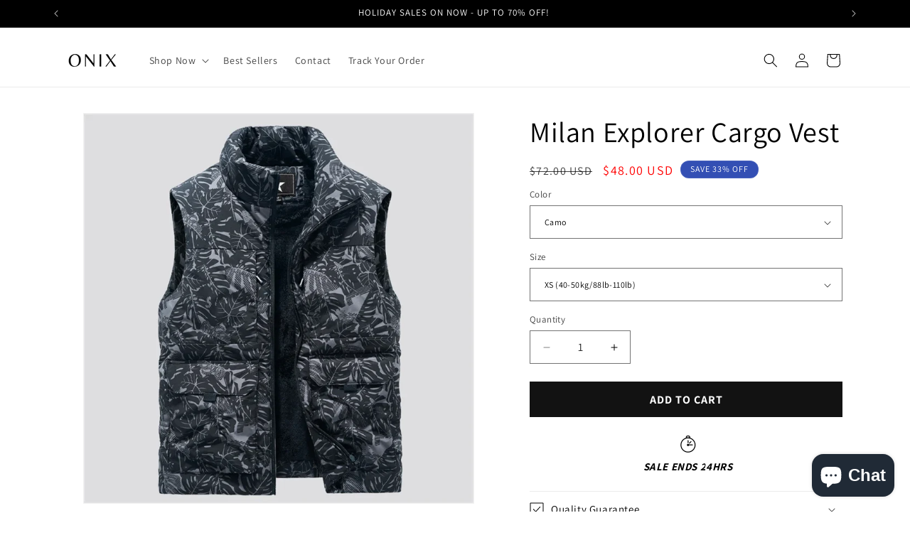

--- FILE ---
content_type: text/html; charset=UTF-8
request_url: https://www.stilyoapps.com/reconvert/reconvert_script_tags.php?shop=0e0385.myshopify.com&store_client_id=NzM4Yjk3ZDBjZjk3NjY3NTc1Yzg4Mzg4YjkwYTIxMmYuMmMwNmFmOGRkNjllNzQ5N2E4NThkYjJiNTYxMmVjOWE%3D
body_size: -2
content:
{"result":"success","security_token":"$2y$10$V0Ov8fNkkOqjzRbXqzsvxuJAQZVO.xCG5ufbaXmsXTwO0833mPn2u"}

--- FILE ---
content_type: text/json
request_url: https://conf.config-security.com/model
body_size: 86
content:
{"title":"recommendation AI model (keras)","structure":"release_id=0x4d:6c:51:56:4e:53:46:28:5c:47:70:2f:49:24:73:7d:3b:4a:7f:77:6e:64:21:24:26:74:32:43:52;keras;hgy8okumaif5asooig1gj1jvlov34h1l6uo8ik65bwqrhvcyg5bpgzurq91mv8br9jhidrr2","weights":"../weights/4d6c5156.h5","biases":"../biases/4d6c5156.h5"}

--- FILE ---
content_type: text/javascript
request_url: https://onixdesigns.com/cdn/shop/t/7/compiled_assets/scripts.js?1960
body_size: 615
content:
(function(){var __sections__={};(function(){for(var i=0,s=document.getElementById("sections-script").getAttribute("data-sections").split(",");i<s.length;i++)__sections__[s[i]]=!0})(),function(){if(!(!__sections__["countdown-timer-banner"]&&!window.DesignMode))try{class CountdownTimer extends HTMLElement{constructor(){super()}init(){this.schemaTime=this.getAttribute("schema-time"),this.timer=this.querySelector(".timer"),this.countdown=new Date(this.schemaTime).getTime(),this.second=1e3,this.minute=this.second*60,this.hour=this.minute*60,this.day=this.hour*24,this.timerInterval=null,this.startTimer(),setTimeout(()=>this.timer.style.visibility="visible",1e3)}padWithLeadingZero=number=>number<10?"0"+number:number;isDateInPast(date){return date<new Date}startTimer(){const timerElem=this.timer;this.timerInterval=setInterval(()=>{const now=new Date().getTime(),distance=this.countdown-now,dayCalc=Math.floor(distance/this.day),hourCalc=Math.floor(distance%this.day/this.hour),minuteCalc=Math.floor(distance%this.hour/this.minute),secondCalc=Math.floor(distance%this.minute/this.second);timerElem.querySelector(".js-timer-days").textContent=this.padWithLeadingZero(dayCalc),timerElem.querySelector(".js-timer-hours").textContent=this.padWithLeadingZero(hourCalc),timerElem.querySelector(".js-timer-minutes").textContent=this.padWithLeadingZero(minuteCalc),timerElem.querySelector(".js-timer-seconds").textContent=this.padWithLeadingZero(secondCalc)},this.second)}disconnectedCallback(){clearInterval(this.timerInterval)}connectedCallback(){this.init(),console.log("countdown timer was added to the page");const timerFlexContainer=window.document.querySelector(".timer-flex-container"),timerElem=this.timer;this.isDateInPast(this.countdown)&&(timerFlexContainer.remove(),this.remove()),window.setTimeout(()=>{timerFlexContainer.classList.remove("hide-element")},2e3)}}customElements.define("countdown-timer",CountdownTimer)}catch(e){console.error(e)}}(),function(){if(!(!__sections__["countdown-timer-topbar"]&&!window.DesignMode))try{class CountdownTimerBar extends HTMLElement{constructor(){super()}init(){this.schemaTime=this.getAttribute("schema-time"),this.timer=this.querySelector(".timer"),this.countdown=new Date(this.schemaTime).getTime(),this.second=1e3,this.minute=this.second*60,this.hour=this.minute*60,this.day=this.hour*24,this.timerInterval=null,this.startTimer(),setTimeout(()=>this.timer.style.visibility="visible",1e3)}padWithLeadingZero=number=>number<10?"0"+number:number;isDateInPast(date){return date<new Date}startTimer(){const timerElem=this.timer;this.timerInterval=setInterval(()=>{const now=new Date().getTime(),distance=this.countdown-now,dayCalc=Math.floor(distance/this.day),hourCalc=Math.floor(distance%this.day/this.hour),minuteCalc=Math.floor(distance%this.hour/this.minute),secondCalc=Math.floor(distance%this.minute/this.second);timerElem.querySelector(".js-timer-days").textContent=this.padWithLeadingZero(dayCalc),timerElem.querySelector(".js-timer-hours").textContent=this.padWithLeadingZero(hourCalc),timerElem.querySelector(".js-timer-minutes").textContent=this.padWithLeadingZero(minuteCalc),timerElem.querySelector(".js-timer-seconds").textContent=this.padWithLeadingZero(secondCalc)},this.second)}disconnectedCallback(){clearInterval(this.timerInterval)}connectedCallback(){this.init(),console.log("countdown timer was added to the page");const timerFlexContainer=window.document.querySelector(".timer-flex-container"),timerElem=this.timer;this.isDateInPast(this.countdown)&&(timerFlexContainer.remove(),this.remove()),window.setTimeout(()=>{timerFlexContainer.classList.remove("hide-element")},2e3)}disconnectedCallback(){console.log("The Timer date has passed so the timer was removed")}}customElements.define("countdown-timer-bar",CountdownTimerBar)}catch(e){console.error(e)}}(),function(){if(__sections__.header)try{class StickyHeader extends HTMLElement{constructor(){super()}connectedCallback(){this.header=document.querySelector(".section-header"),this.headerIsAlwaysSticky=this.getAttribute("data-sticky-type")==="always"||this.getAttribute("data-sticky-type")==="reduce-logo-size",this.headerBounds={},this.setHeaderHeight(),window.matchMedia("(max-width: 990px)").addEventListener("change",this.setHeaderHeight.bind(this)),this.headerIsAlwaysSticky&&this.header.classList.add("shopify-section-header-sticky"),this.currentScrollTop=0,this.preventReveal=!1,this.predictiveSearch=this.querySelector("predictive-search"),this.onScrollHandler=this.onScroll.bind(this),this.hideHeaderOnScrollUp=()=>this.preventReveal=!0,this.addEventListener("preventHeaderReveal",this.hideHeaderOnScrollUp),window.addEventListener("scroll",this.onScrollHandler,!1),this.createObserver()}setHeaderHeight(){document.documentElement.style.setProperty("--header-height",`${this.header.offsetHeight}px`)}disconnectedCallback(){this.removeEventListener("preventHeaderReveal",this.hideHeaderOnScrollUp),window.removeEventListener("scroll",this.onScrollHandler)}createObserver(){new IntersectionObserver((entries,observer2)=>{this.headerBounds=entries[0].intersectionRect,observer2.disconnect()}).observe(this.header)}onScroll(){const scrollTop=window.pageYOffset||document.documentElement.scrollTop;if(!(this.predictiveSearch&&this.predictiveSearch.isOpen)){if(scrollTop>this.currentScrollTop&&scrollTop>this.headerBounds.bottom){if(this.header.classList.add("scrolled-past-header"),this.preventHide)return;requestAnimationFrame(this.hide.bind(this))}else scrollTop<this.currentScrollTop&&scrollTop>this.headerBounds.bottom?(this.header.classList.add("scrolled-past-header"),this.preventReveal?(window.clearTimeout(this.isScrolling),this.isScrolling=setTimeout(()=>{this.preventReveal=!1},66),requestAnimationFrame(this.hide.bind(this))):requestAnimationFrame(this.reveal.bind(this))):scrollTop<=this.headerBounds.top&&(this.header.classList.remove("scrolled-past-header"),requestAnimationFrame(this.reset.bind(this)));this.currentScrollTop=scrollTop}}hide(){this.headerIsAlwaysSticky||(this.header.classList.add("shopify-section-header-hidden","shopify-section-header-sticky"),this.closeMenuDisclosure(),this.closeSearchModal())}reveal(){this.headerIsAlwaysSticky||(this.header.classList.add("shopify-section-header-sticky","animate"),this.header.classList.remove("shopify-section-header-hidden"))}reset(){this.headerIsAlwaysSticky||this.header.classList.remove("shopify-section-header-hidden","shopify-section-header-sticky","animate")}closeMenuDisclosure(){this.disclosures=this.disclosures||this.header.querySelectorAll("header-menu"),this.disclosures.forEach(disclosure=>disclosure.close())}closeSearchModal(){this.searchModal=this.searchModal||this.header.querySelector("details-modal"),this.searchModal.close(!1)}}customElements.define("sticky-header",StickyHeader)}catch(e){console.error(e)}}()})();
//# sourceMappingURL=/cdn/shop/t/7/compiled_assets/scripts.js.map?1960=
